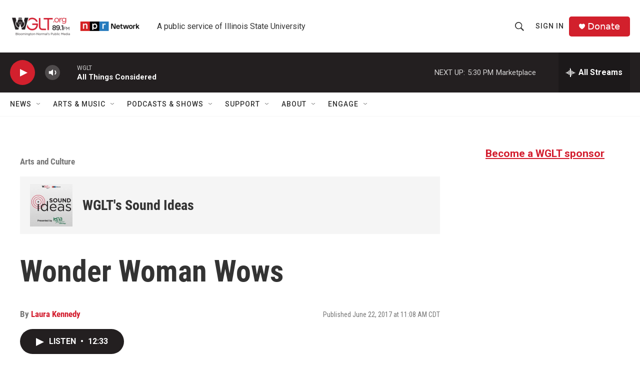

--- FILE ---
content_type: text/html; charset=utf-8
request_url: https://www.google.com/recaptcha/api2/aframe
body_size: 266
content:
<!DOCTYPE HTML><html><head><meta http-equiv="content-type" content="text/html; charset=UTF-8"></head><body><script nonce="tNXDR4Odew4nqn7IliH14g">/** Anti-fraud and anti-abuse applications only. See google.com/recaptcha */ try{var clients={'sodar':'https://pagead2.googlesyndication.com/pagead/sodar?'};window.addEventListener("message",function(a){try{if(a.source===window.parent){var b=JSON.parse(a.data);var c=clients[b['id']];if(c){var d=document.createElement('img');d.src=c+b['params']+'&rc='+(localStorage.getItem("rc::a")?sessionStorage.getItem("rc::b"):"");window.document.body.appendChild(d);sessionStorage.setItem("rc::e",parseInt(sessionStorage.getItem("rc::e")||0)+1);localStorage.setItem("rc::h",'1768946920089');}}}catch(b){}});window.parent.postMessage("_grecaptcha_ready", "*");}catch(b){}</script></body></html>